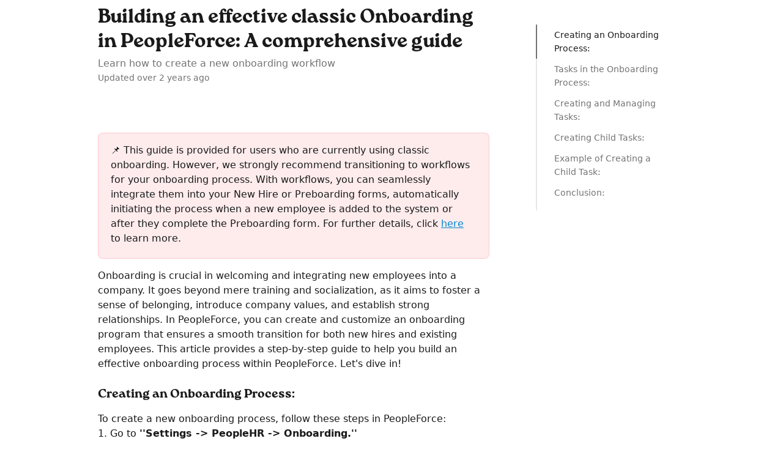

--- FILE ---
content_type: text/html; charset=utf-8
request_url: https://help.peopleforce.io/en/articles/6668079-building-an-effective-classic-onboarding-in-peopleforce-a-comprehensive-guide
body_size: 13019
content:
<!DOCTYPE html><html lang="en"><head><meta charSet="utf-8" data-next-head=""/><link href="https://help.peopleforce.io/assets/font/518498" rel="preload" as="font" crossorigin="anonymous" class="jsx-2306493129" data-next-head=""/><title data-next-head="">Building an effective classic Onboarding in PeopleForce: A comprehensive guide | PeopleForce help center</title><meta property="og:title" content="Building an effective classic Onboarding in PeopleForce: A comprehensive guide | PeopleForce help center" data-next-head=""/><meta name="twitter:title" content="Building an effective classic Onboarding in PeopleForce: A comprehensive guide | PeopleForce help center" data-next-head=""/><meta property="og:description" content="Learn how to create a new onboarding workflow" data-next-head=""/><meta name="twitter:description" content="Learn how to create a new onboarding workflow" data-next-head=""/><meta name="description" content="Learn how to create a new onboarding workflow" data-next-head=""/><meta property="og:type" content="article" data-next-head=""/><meta name="robots" content="noindex, nofollow" data-next-head=""/><meta name="viewport" content="width=device-width, initial-scale=1" data-next-head=""/><link href="https://intercom.help/peopleforce/assets/favicon" rel="icon" data-next-head=""/><link rel="canonical" href="https://help.peopleforce.io/en/articles/6668079-building-an-effective-classic-onboarding-in-peopleforce-a-comprehensive-guide" data-next-head=""/><link rel="alternate" href="https://help.peopleforce.io/en/articles/6668079-building-an-effective-classic-onboarding-in-peopleforce-a-comprehensive-guide" hrefLang="en" data-next-head=""/><link rel="alternate" href="https://help.peopleforce.io/pl/articles/6668079-jak-stworzyc-workflow-onboardingowe" hrefLang="pl" data-next-head=""/><link rel="alternate" href="https://help.peopleforce.io/ru/articles/6668079-как-создать-классический-процесс-онбординга" hrefLang="ru" data-next-head=""/><link rel="alternate" href="https://help.peopleforce.io/es/articles/6668079-como-crear-un-proceso-de-incorporacion" hrefLang="es" data-next-head=""/><link rel="alternate" href="https://help.peopleforce.io/uk/articles/6668079-cтворення-класичного-онбордінг-процесу" hrefLang="uk" data-next-head=""/><link rel="alternate" href="https://help.peopleforce.io/en/articles/6668079-building-an-effective-classic-onboarding-in-peopleforce-a-comprehensive-guide" hrefLang="x-default" data-next-head=""/><link nonce="HaoQn2lFistHKcniLo8Fk9KAITvh7Qubf4/0Z/IIfdI=" rel="preload" href="https://static.intercomassets.com/_next/static/css/3141721a1e975790.css" as="style"/><link nonce="HaoQn2lFistHKcniLo8Fk9KAITvh7Qubf4/0Z/IIfdI=" rel="stylesheet" href="https://static.intercomassets.com/_next/static/css/3141721a1e975790.css" data-n-g=""/><noscript data-n-css="HaoQn2lFistHKcniLo8Fk9KAITvh7Qubf4/0Z/IIfdI="></noscript><script defer="" nonce="HaoQn2lFistHKcniLo8Fk9KAITvh7Qubf4/0Z/IIfdI=" nomodule="" src="https://static.intercomassets.com/_next/static/chunks/polyfills-42372ed130431b0a.js"></script><script defer="" src="https://static.intercomassets.com/_next/static/chunks/7506.a4d4b38169fb1abb.js" nonce="HaoQn2lFistHKcniLo8Fk9KAITvh7Qubf4/0Z/IIfdI="></script><script src="https://static.intercomassets.com/_next/static/chunks/webpack-899fee348619caaf.js" nonce="HaoQn2lFistHKcniLo8Fk9KAITvh7Qubf4/0Z/IIfdI=" defer=""></script><script src="https://static.intercomassets.com/_next/static/chunks/framework-1f1b8d38c1d86c61.js" nonce="HaoQn2lFistHKcniLo8Fk9KAITvh7Qubf4/0Z/IIfdI=" defer=""></script><script src="https://static.intercomassets.com/_next/static/chunks/main-2c5e5f2c49cfa8a6.js" nonce="HaoQn2lFistHKcniLo8Fk9KAITvh7Qubf4/0Z/IIfdI=" defer=""></script><script src="https://static.intercomassets.com/_next/static/chunks/pages/_app-2d5e77f45ec55626.js" nonce="HaoQn2lFistHKcniLo8Fk9KAITvh7Qubf4/0Z/IIfdI=" defer=""></script><script src="https://static.intercomassets.com/_next/static/chunks/d0502abb-aa607f45f5026044.js" nonce="HaoQn2lFistHKcniLo8Fk9KAITvh7Qubf4/0Z/IIfdI=" defer=""></script><script src="https://static.intercomassets.com/_next/static/chunks/6190-ef428f6633b5a03f.js" nonce="HaoQn2lFistHKcniLo8Fk9KAITvh7Qubf4/0Z/IIfdI=" defer=""></script><script src="https://static.intercomassets.com/_next/static/chunks/5729-6d79ddfe1353a77c.js" nonce="HaoQn2lFistHKcniLo8Fk9KAITvh7Qubf4/0Z/IIfdI=" defer=""></script><script src="https://static.intercomassets.com/_next/static/chunks/2384-242e4a028ba58b01.js" nonce="HaoQn2lFistHKcniLo8Fk9KAITvh7Qubf4/0Z/IIfdI=" defer=""></script><script src="https://static.intercomassets.com/_next/static/chunks/4835-9db7cd232aae5617.js" nonce="HaoQn2lFistHKcniLo8Fk9KAITvh7Qubf4/0Z/IIfdI=" defer=""></script><script src="https://static.intercomassets.com/_next/static/chunks/2735-6fafbb9ff4abfca1.js" nonce="HaoQn2lFistHKcniLo8Fk9KAITvh7Qubf4/0Z/IIfdI=" defer=""></script><script src="https://static.intercomassets.com/_next/static/chunks/pages/%5BhelpCenterIdentifier%5D/%5Blocale%5D/articles/%5BarticleSlug%5D-0426bb822f2fd459.js" nonce="HaoQn2lFistHKcniLo8Fk9KAITvh7Qubf4/0Z/IIfdI=" defer=""></script><script src="https://static.intercomassets.com/_next/static/8KXZrvQS8ExAXyCJzGv7M/_buildManifest.js" nonce="HaoQn2lFistHKcniLo8Fk9KAITvh7Qubf4/0Z/IIfdI=" defer=""></script><script src="https://static.intercomassets.com/_next/static/8KXZrvQS8ExAXyCJzGv7M/_ssgManifest.js" nonce="HaoQn2lFistHKcniLo8Fk9KAITvh7Qubf4/0Z/IIfdI=" defer=""></script><meta name="sentry-trace" content="c08ae20a1df4d3bbb82d9ccaaeff9616-c52b8a9400f2468c-0"/><meta name="baggage" content="sentry-environment=production,sentry-release=bd73d28013b550363508e1b733bd899af7f7fb84,sentry-public_key=187f842308a64dea9f1f64d4b1b9c298,sentry-trace_id=c08ae20a1df4d3bbb82d9ccaaeff9616,sentry-org_id=2129,sentry-sampled=false,sentry-sample_rand=0.25471667568329215,sentry-sample_rate=0"/><style id="__jsx-3240840839">:root{--body-bg: rgb(255, 255, 255);
--body-image: none;
--body-bg-rgb: 255, 255, 255;
--body-border: rgb(230, 230, 230);
--body-primary-color: #1a1a1a;
--body-secondary-color: #737373;
--body-reaction-bg: rgb(242, 242, 242);
--body-reaction-text-color: rgb(64, 64, 64);
--body-toc-active-border: #737373;
--body-toc-inactive-border: #f2f2f2;
--body-toc-inactive-color: #737373;
--body-toc-active-font-weight: 400;
--body-table-border: rgb(204, 204, 204);
--body-color: hsl(0, 0%, 0%);
--footer-bg: rgb(255, 255, 255);
--footer-image: none;
--footer-border: rgb(230, 230, 230);
--footer-color: hsl(205, 81%, 41%);
--header-bg: none;
--header-image: linear-gradient(to bottom right, #3394d1,#BDF2B3);
--header-color: hsl(0, 0%, 100%);
--collection-card-bg: none;
--collection-card-image: linear-gradient(to bottom right, #bdf2b3,#b3e7ff);
--collection-card-color: hsl(209, 31%, 40%);
--card-bg: transparent;
--card-border-color: transparent;
--card-border-inner-radius: 10px;
--card-border-radius: 10px;
--card-shadow: 0 0 #0000;
--search-bar-border-radius: 10px;
--search-bar-width: 100%;
--ticket-blue-bg-color: #dce1f9;
--ticket-blue-text-color: #334bfa;
--ticket-green-bg-color: #d7efdc;
--ticket-green-text-color: #0f7134;
--ticket-orange-bg-color: #ffebdb;
--ticket-orange-text-color: #b24d00;
--ticket-red-bg-color: #ffdbdb;
--ticket-red-text-color: #df2020;
--header-height: 405px;
--header-subheader-background-color: #000000;
--header-subheader-font-color: #FFFFFF;
--content-block-bg: rgb(255, 255, 255);
--content-block-image: none;
--content-block-color: hsl(0, 0%, 10%);
--content-block-button-bg: rgb(51, 75, 250);
--content-block-button-image: none;
--content-block-button-color: hsl(0, 0%, 100%);
--content-block-button-radius: 6px;
--primary-color: hsl(201, 97%, 41%);
--primary-color-alpha-10: hsla(201, 97%, 41%, 0.1);
--primary-color-alpha-60: hsla(201, 97%, 41%, 0.6);
--text-on-primary-color: #1a1a1a}</style><style id="__jsx-2306493129">@font-face{font-family:Roca One Black;font-display:fallback;font-weight: 900;
          
          font-style: normal;
          src: url('https://help.peopleforce.io/assets/font/518498')}</style><style id="__jsx-2148678471">:root{--font-family-primary: Roca One Black}</style><style id="__jsx-2466147061">:root{--font-family-secondary: system-ui, "Segoe UI", "Roboto", "Helvetica", "Arial", sans-serif, "Apple Color Emoji", "Segoe UI Emoji", "Segoe UI Symbol"}</style><style id="__jsx-27f84a20f81f6ce9">.table-of-contents::-webkit-scrollbar{width:8px}.table-of-contents::-webkit-scrollbar-thumb{background-color:#f2f2f2;border-radius:8px}</style><style id="__jsx-a49d9ef8a9865a27">.table_of_contents.jsx-a49d9ef8a9865a27{max-width:260px;min-width:260px}</style><style id="__jsx-62724fba150252e0">.related_articles section a{color:initial}</style><style id="__jsx-4bed0c08ce36899e">.article_body a:not(.intercom-h2b-button){color:var(--primary-color)}article a.intercom-h2b-button{background-color:var(--primary-color);border:0}.zendesk-article table{overflow-x:scroll!important;display:block!important;height:auto!important}.intercom-interblocks-unordered-nested-list ul,.intercom-interblocks-ordered-nested-list ol{margin-top:16px;margin-bottom:16px}.intercom-interblocks-unordered-nested-list ul .intercom-interblocks-unordered-nested-list ul,.intercom-interblocks-unordered-nested-list ul .intercom-interblocks-ordered-nested-list ol,.intercom-interblocks-ordered-nested-list ol .intercom-interblocks-ordered-nested-list ol,.intercom-interblocks-ordered-nested-list ol .intercom-interblocks-unordered-nested-list ul{margin-top:0;margin-bottom:0}.intercom-interblocks-image a:focus{outline-offset:3px}</style></head><body><div id="__next"><div dir="ltr" class="h-full w-full"><a href="#main-content" class="sr-only font-bold text-header-color focus:not-sr-only focus:absolute focus:left-4 focus:top-4 focus:z-50" aria-roledescription="Link, Press control-option-right-arrow to exit">Skip to main content</a><main class="body__headerless"><div class="z-1 flex shrink-0 grow basis-auto justify-center px-5 sm:px-10"><section data-testid="main-content" id="main-content" class="max-w-full w-240"><section data-testid="article-section" class="section section__article"><div class="flex-row-reverse justify-between flex"><div class="jsx-a49d9ef8a9865a27 w-61 sticky top-8 ml-7 max-w-61 self-start max-lg:hidden"><div class="jsx-27f84a20f81f6ce9 table-of-contents max-h-[calc(100vh-96px)] overflow-y-auto rounded-2xl text-body-primary-color hover:text-primary max-lg:border max-lg:border-solid max-lg:border-body-border max-lg:shadow-solid-1"><div data-testid="toc-dropdown" class="jsx-27f84a20f81f6ce9 hidden cursor-pointer justify-between border-b max-lg:flex max-lg:flex-row max-lg:border-x-0 max-lg:border-t-0 max-lg:border-solid max-lg:border-b-body-border"><div class="jsx-27f84a20f81f6ce9 my-2 max-lg:pl-4">Table of contents</div><div class="jsx-27f84a20f81f6ce9 "><svg class="ml-2 mr-4 mt-3 transition-transform" transform="rotate(180)" width="16" height="16" fill="none" xmlns="http://www.w3.org/2000/svg"><path fill-rule="evenodd" clip-rule="evenodd" d="M3.93353 5.93451C4.24595 5.62209 4.75248 5.62209 5.0649 5.93451L7.99922 8.86882L10.9335 5.93451C11.246 5.62209 11.7525 5.62209 12.0649 5.93451C12.3773 6.24693 12.3773 6.75346 12.0649 7.06588L8.5649 10.5659C8.25249 10.8783 7.74595 10.8783 7.43353 10.5659L3.93353 7.06588C3.62111 6.75346 3.62111 6.24693 3.93353 5.93451Z" fill="currentColor"></path></svg></div></div><div data-testid="toc-body" class="jsx-27f84a20f81f6ce9 my-2"><section data-testid="toc-section-0" class="jsx-27f84a20f81f6ce9 flex border-y-0 border-e-0 border-s-2 border-solid py-1.5 max-lg:border-none border-body-toc-active-border px-7"><a id="#h_8a36544f3c" href="#h_8a36544f3c" data-testid="toc-link-0" class="jsx-27f84a20f81f6ce9 w-full no-underline hover:text-body-primary-color max-lg:inline-block max-lg:text-body-primary-color max-lg:hover:text-primary lg:text-base font-toc-active text-body-primary-color"></a></section><section data-testid="toc-section-1" class="jsx-27f84a20f81f6ce9 flex border-y-0 border-e-0 border-s-2 border-solid py-1.5 max-lg:border-none px-7"><a id="#h_69df3609e4" href="#h_69df3609e4" data-testid="toc-link-1" class="jsx-27f84a20f81f6ce9 w-full no-underline hover:text-body-primary-color max-lg:inline-block max-lg:text-body-primary-color max-lg:hover:text-primary lg:text-base text-body-toc-inactive-color"></a></section><section data-testid="toc-section-2" class="jsx-27f84a20f81f6ce9 flex border-y-0 border-e-0 border-s-2 border-solid py-1.5 max-lg:border-none px-7"><a id="#h_0af2cb5db1" href="#h_0af2cb5db1" data-testid="toc-link-2" class="jsx-27f84a20f81f6ce9 w-full no-underline hover:text-body-primary-color max-lg:inline-block max-lg:text-body-primary-color max-lg:hover:text-primary lg:text-base text-body-toc-inactive-color"></a></section><section data-testid="toc-section-3" class="jsx-27f84a20f81f6ce9 flex border-y-0 border-e-0 border-s-2 border-solid py-1.5 max-lg:border-none px-7"><a id="#h_b416909760" href="#h_b416909760" data-testid="toc-link-3" class="jsx-27f84a20f81f6ce9 w-full no-underline hover:text-body-primary-color max-lg:inline-block max-lg:text-body-primary-color max-lg:hover:text-primary lg:text-base text-body-toc-inactive-color"></a></section><section data-testid="toc-section-4" class="jsx-27f84a20f81f6ce9 flex border-y-0 border-e-0 border-s-2 border-solid py-1.5 max-lg:border-none px-7"><a id="#h_6863581c2d" href="#h_6863581c2d" data-testid="toc-link-4" class="jsx-27f84a20f81f6ce9 w-full no-underline hover:text-body-primary-color max-lg:inline-block max-lg:text-body-primary-color max-lg:hover:text-primary lg:text-base text-body-toc-inactive-color"></a></section><section data-testid="toc-section-5" class="jsx-27f84a20f81f6ce9 flex border-y-0 border-e-0 border-s-2 border-solid py-1.5 max-lg:border-none px-7"><a id="#h_9553141ad1" href="#h_9553141ad1" data-testid="toc-link-5" class="jsx-27f84a20f81f6ce9 w-full no-underline hover:text-body-primary-color max-lg:inline-block max-lg:text-body-primary-color max-lg:hover:text-primary lg:text-base text-body-toc-inactive-color"></a></section><section data-testid="toc-section-6" class="jsx-27f84a20f81f6ce9 flex border-y-0 border-e-0 border-s-2 border-solid py-1.5 max-lg:border-none px-7"><a id="#h_6c3504fca7" href="#h_6c3504fca7" data-testid="toc-link-6" class="jsx-27f84a20f81f6ce9 w-full no-underline hover:text-body-primary-color max-lg:inline-block max-lg:text-body-primary-color max-lg:hover:text-primary lg:text-base text-body-toc-inactive-color"></a></section></div></div></div><div class="relative z-3 w-full lg:max-w-160 mt-2"><div class=""><div class="article intercom-force-break"><div class="mb-10 max-lg:mb-6"><div class="flex flex-col gap-4"><div class="flex flex-col"><h1 class="mb-1 font-primary text-2xl font-bold leading-10 text-body-primary-color">Building an effective classic Onboarding in PeopleForce: A comprehensive guide</h1><div class="text-md font-normal leading-normal text-body-secondary-color"><p>Learn how to create a new onboarding workflow</p></div></div><div class="avatar"><div class="avatar__info -mt-0.5 text-base"><span class="text-body-secondary-color"> <!-- -->Updated over 2 years ago</span></div></div></div></div><div class="jsx-4bed0c08ce36899e flex-col"><div class="jsx-4bed0c08ce36899e mb-7 ml-0 text-md max-messenger:mb-6 lg:hidden"><div class="jsx-27f84a20f81f6ce9 table-of-contents max-h-[calc(100vh-96px)] overflow-y-auto rounded-2xl text-body-primary-color hover:text-primary max-lg:border max-lg:border-solid max-lg:border-body-border max-lg:shadow-solid-1"><div data-testid="toc-dropdown" class="jsx-27f84a20f81f6ce9 hidden cursor-pointer justify-between border-b max-lg:flex max-lg:flex-row max-lg:border-x-0 max-lg:border-t-0 max-lg:border-solid max-lg:border-b-body-border border-b-0"><div class="jsx-27f84a20f81f6ce9 my-2 max-lg:pl-4">Table of contents</div><div class="jsx-27f84a20f81f6ce9 "><svg class="ml-2 mr-4 mt-3 transition-transform" transform="" width="16" height="16" fill="none" xmlns="http://www.w3.org/2000/svg"><path fill-rule="evenodd" clip-rule="evenodd" d="M3.93353 5.93451C4.24595 5.62209 4.75248 5.62209 5.0649 5.93451L7.99922 8.86882L10.9335 5.93451C11.246 5.62209 11.7525 5.62209 12.0649 5.93451C12.3773 6.24693 12.3773 6.75346 12.0649 7.06588L8.5649 10.5659C8.25249 10.8783 7.74595 10.8783 7.43353 10.5659L3.93353 7.06588C3.62111 6.75346 3.62111 6.24693 3.93353 5.93451Z" fill="currentColor"></path></svg></div></div><div data-testid="toc-body" class="jsx-27f84a20f81f6ce9 hidden my-2"><section data-testid="toc-section-0" class="jsx-27f84a20f81f6ce9 flex border-y-0 border-e-0 border-s-2 border-solid py-1.5 max-lg:border-none border-body-toc-active-border px-7"><a id="#h_8a36544f3c" href="#h_8a36544f3c" data-testid="toc-link-0" class="jsx-27f84a20f81f6ce9 w-full no-underline hover:text-body-primary-color max-lg:inline-block max-lg:text-body-primary-color max-lg:hover:text-primary lg:text-base font-toc-active text-body-primary-color"></a></section><section data-testid="toc-section-1" class="jsx-27f84a20f81f6ce9 flex border-y-0 border-e-0 border-s-2 border-solid py-1.5 max-lg:border-none px-7"><a id="#h_69df3609e4" href="#h_69df3609e4" data-testid="toc-link-1" class="jsx-27f84a20f81f6ce9 w-full no-underline hover:text-body-primary-color max-lg:inline-block max-lg:text-body-primary-color max-lg:hover:text-primary lg:text-base text-body-toc-inactive-color"></a></section><section data-testid="toc-section-2" class="jsx-27f84a20f81f6ce9 flex border-y-0 border-e-0 border-s-2 border-solid py-1.5 max-lg:border-none px-7"><a id="#h_0af2cb5db1" href="#h_0af2cb5db1" data-testid="toc-link-2" class="jsx-27f84a20f81f6ce9 w-full no-underline hover:text-body-primary-color max-lg:inline-block max-lg:text-body-primary-color max-lg:hover:text-primary lg:text-base text-body-toc-inactive-color"></a></section><section data-testid="toc-section-3" class="jsx-27f84a20f81f6ce9 flex border-y-0 border-e-0 border-s-2 border-solid py-1.5 max-lg:border-none px-7"><a id="#h_b416909760" href="#h_b416909760" data-testid="toc-link-3" class="jsx-27f84a20f81f6ce9 w-full no-underline hover:text-body-primary-color max-lg:inline-block max-lg:text-body-primary-color max-lg:hover:text-primary lg:text-base text-body-toc-inactive-color"></a></section><section data-testid="toc-section-4" class="jsx-27f84a20f81f6ce9 flex border-y-0 border-e-0 border-s-2 border-solid py-1.5 max-lg:border-none px-7"><a id="#h_6863581c2d" href="#h_6863581c2d" data-testid="toc-link-4" class="jsx-27f84a20f81f6ce9 w-full no-underline hover:text-body-primary-color max-lg:inline-block max-lg:text-body-primary-color max-lg:hover:text-primary lg:text-base text-body-toc-inactive-color"></a></section><section data-testid="toc-section-5" class="jsx-27f84a20f81f6ce9 flex border-y-0 border-e-0 border-s-2 border-solid py-1.5 max-lg:border-none px-7"><a id="#h_9553141ad1" href="#h_9553141ad1" data-testid="toc-link-5" class="jsx-27f84a20f81f6ce9 w-full no-underline hover:text-body-primary-color max-lg:inline-block max-lg:text-body-primary-color max-lg:hover:text-primary lg:text-base text-body-toc-inactive-color"></a></section><section data-testid="toc-section-6" class="jsx-27f84a20f81f6ce9 flex border-y-0 border-e-0 border-s-2 border-solid py-1.5 max-lg:border-none px-7"><a id="#h_6c3504fca7" href="#h_6c3504fca7" data-testid="toc-link-6" class="jsx-27f84a20f81f6ce9 w-full no-underline hover:text-body-primary-color max-lg:inline-block max-lg:text-body-primary-color max-lg:hover:text-primary lg:text-base text-body-toc-inactive-color"></a></section></div></div></div><div class="jsx-4bed0c08ce36899e article_body"><article class="jsx-4bed0c08ce36899e "><div class="intercom-interblocks-paragraph no-margin intercom-interblocks-align-left"><p> </p></div><div class="intercom-interblocks-callout" style="background-color:#fed9db80;border-color:#fd3a5733"><div class="intercom-interblocks-paragraph no-margin intercom-interblocks-align-left"><p>📌 This guide is provided for users who are currently using classic onboarding. However, we strongly recommend transitioning to workflows for your onboarding process. With workflows, you can seamlessly integrate them into your New Hire or Preboarding forms, automatically initiating the process when a new employee is added to the system or after they complete the Preboarding form. For further details, click <a href="https://help.peopleforce.io/en/articles/8304726-workflows-automate-your-onboarding-process-with-workflows">here</a> to learn more.</p></div></div><div class="intercom-interblocks-paragraph no-margin intercom-interblocks-align-left"><p>Onboarding is crucial in welcoming and integrating new employees into a company. It goes beyond mere training and socialization, as it aims to foster a sense of belonging, introduce company values, and establish strong relationships. In PeopleForce, you can create and customize an onboarding program that ensures a smooth transition for both new hires and existing employees. This article provides a step-by-step guide to help you build an effective onboarding process within PeopleForce. Let&#x27;s dive in!</p></div><div class="intercom-interblocks-paragraph no-margin intercom-interblocks-align-left"><p> </p></div><div class="intercom-interblocks-subheading intercom-interblocks-align-left"><h2 id="h_8a36544f3c">Creating an Onboarding Process:</h2></div><div class="intercom-interblocks-paragraph no-margin intercom-interblocks-align-left"><p>To create a new onboarding process, follow these steps in PeopleForce:</p></div><div class="intercom-interblocks-paragraph no-margin intercom-interblocks-align-left"><p>1. Go to <b>&#x27;&#x27;Settings -&gt; PeopleHR -&gt; Onboarding.&#x27;&#x27;</b></p></div><div class="intercom-interblocks-paragraph no-margin intercom-interblocks-align-left"><p>2. Set up the onboarding flow by defining the sequence of tasks and activities that employees will undertake during their onboarding journey.</p></div><div class="intercom-interblocks-paragraph no-margin intercom-interblocks-align-left"><p> </p></div><div class="intercom-interblocks-image intercom-interblocks-align-left"><a href="https://peopleforce-a49ebf96c850.intercom-attachments-1.com/i/o/602881178/2deff13a6a97a21f266a95d9/on1_n0mh16.gif?expires=1769131800&amp;signature=b70aebd963e3fb0626c7eddc0baa6093556e56defdd204ca8b6d8def2e0ad17c&amp;req=ciAlHsF%2FnIZXFb4f3HP0gLvEayYMhOZCHPGF5cIfmjTf0p5iDpSFf1XW%2Brq0%0AOnlwNVAXup5aRitq3Q%3D%3D%0A" target="_blank" rel="noreferrer nofollow noopener"><img src="https://peopleforce-a49ebf96c850.intercom-attachments-1.com/i/o/602881178/2deff13a6a97a21f266a95d9/on1_n0mh16.gif?expires=1769131800&amp;signature=b70aebd963e3fb0626c7eddc0baa6093556e56defdd204ca8b6d8def2e0ad17c&amp;req=ciAlHsF%2FnIZXFb4f3HP0gLvEayYMhOZCHPGF5cIfmjTf0p5iDpSFf1XW%2Brq0%0AOnlwNVAXup5aRitq3Q%3D%3D%0A"/></a></div><div class="intercom-interblocks-paragraph no-margin intercom-interblocks-align-left"><p> </p></div><div class="intercom-interblocks-subheading intercom-interblocks-align-left"><h2 id="h_69df3609e4">Tasks in the Onboarding Process:</h2></div><div class="intercom-interblocks-paragraph no-margin intercom-interblocks-align-left"><p>Within the onboarding process, you can create various tasks tailored to the needs of your employees. Here are some examples of tasks commonly included in an onboarding program:</p></div><div class="intercom-interblocks-paragraph no-margin intercom-interblocks-align-left"><p>1. Organizing an office tour and providing necessary work items.</p></div><div class="intercom-interblocks-paragraph no-margin intercom-interblocks-align-left"><p>2. Setting up the employee&#x27;s work email and integrating them into relevant communication channels.</p></div><div class="intercom-interblocks-paragraph no-margin intercom-interblocks-align-left"><p>3. Assisting with the registration process for essential applications.</p></div><div class="intercom-interblocks-paragraph no-margin intercom-interblocks-align-left"><p>4. Sending a welcome letter and introducing the new employee to communication chats.</p></div><div class="intercom-interblocks-paragraph no-margin intercom-interblocks-align-left"><p>5. Facilitating a meeting with the team for introductions and networking.</p></div><div class="intercom-interblocks-paragraph no-margin intercom-interblocks-align-left"><p>6. Providing an overview of the adaptation program and assigning specific tasks from the manager.</p></div><div class="intercom-interblocks-paragraph no-margin intercom-interblocks-align-left"><p> </p></div><div class="intercom-interblocks-subheading intercom-interblocks-align-left"><h2 id="h_0af2cb5db1">Creating and Managing Tasks:</h2></div><div class="intercom-interblocks-paragraph no-margin intercom-interblocks-align-left"><p>When creating tasks within the onboarding process, consider the following steps:</p></div><div class="intercom-interblocks-paragraph no-margin intercom-interblocks-align-left"><p>1. Name the task and specify the employee to whom it is assigned. For tasks applicable to all new hires, select &quot;Employee&quot; as the assignee.</p></div><div class="intercom-interblocks-paragraph no-margin intercom-interblocks-align-left"><p>2. Determine the number of days after onboarding initiation when the task should be assigned, and set a deadline for completion.</p></div><div class="intercom-interblocks-paragraph no-margin intercom-interblocks-align-left"><p>3. Optionally, include a description to provide additional context or instructions for the task.</p></div><div class="intercom-interblocks-paragraph no-margin intercom-interblocks-align-left"><p> </p></div><div class="intercom-interblocks-image intercom-interblocks-align-left"><a href="https://peopleforce-a49ebf96c850.intercom-attachments-1.com/i/o/602881188/07e1158a8302e917fcbc830a/on2_12gu09z.gif?expires=1769131800&amp;signature=e9edd0d9d262fccd8a2d8c8de16bdaceddeb84b1c7593dbb0cadb17a99eef24e&amp;req=ciAlHsF%2FnIlXFb4f3HP0gF5sVVSxahxs1GhQ%2B4e31KKcsHeL1CEz8qPo284O%0ANTlh0CMdsLEmBA7%2FnA%3D%3D%0A" target="_blank" rel="noreferrer nofollow noopener"><img src="https://peopleforce-a49ebf96c850.intercom-attachments-1.com/i/o/602881188/07e1158a8302e917fcbc830a/on2_12gu09z.gif?expires=1769131800&amp;signature=e9edd0d9d262fccd8a2d8c8de16bdaceddeb84b1c7593dbb0cadb17a99eef24e&amp;req=ciAlHsF%2FnIlXFb4f3HP0gF5sVVSxahxs1GhQ%2B4e31KKcsHeL1CEz8qPo284O%0ANTlh0CMdsLEmBA7%2FnA%3D%3D%0A"/></a></div><div class="intercom-interblocks-paragraph no-margin intercom-interblocks-align-left"><p> </p></div><div class="intercom-interblocks-subheading intercom-interblocks-align-left"><h2 id="h_b416909760">Creating Child Tasks:</h2></div><div class="intercom-interblocks-paragraph no-margin intercom-interblocks-align-left"><p>To establish a hierarchical task structure, you can create child tasks that are dependent on the completion of parent tasks. This ensures a sequential progression within the onboarding program.</p></div><div class="intercom-interblocks-paragraph no-margin intercom-interblocks-align-left"><p> </p></div><div class="intercom-interblocks-subheading intercom-interblocks-align-left"><h2 id="h_6863581c2d">Example of Creating a Child Task:</h2></div><div class="intercom-interblocks-paragraph no-margin intercom-interblocks-align-left"><p>1. Identify an existing task that will serve as the parent task.</p></div><div class="intercom-interblocks-paragraph no-margin intercom-interblocks-align-left"><p>2. Create a child task linked to the parent task, ensuring it is set to be assigned only after the parent task is completed.</p></div><div class="intercom-interblocks-paragraph no-margin intercom-interblocks-align-left"><p> </p></div><div class="intercom-interblocks-image intercom-interblocks-align-left"><a href="https://peopleforce-a49ebf96c850.intercom-attachments-1.com/i/o/602881193/f114bbd355b6d694bdfb6b79/on3_1xitcbi.gif?expires=1769131800&amp;signature=ae42b9db59188dfd38eabf44f1940ed76ce77bdbd4c1ac7c3f70f3ceefce62c0&amp;req=ciAlHsF%2FnIhcFb4f3HP0gKazoryM0R%2B59BM0r09OyAn%2FbPC8UPimYgot1n2o%0AWz4%2FIbijW9CW%2F1BIGw%3D%3D%0A" target="_blank" rel="noreferrer nofollow noopener"><img src="https://peopleforce-a49ebf96c850.intercom-attachments-1.com/i/o/602881193/f114bbd355b6d694bdfb6b79/on3_1xitcbi.gif?expires=1769131800&amp;signature=ae42b9db59188dfd38eabf44f1940ed76ce77bdbd4c1ac7c3f70f3ceefce62c0&amp;req=ciAlHsF%2FnIhcFb4f3HP0gKazoryM0R%2B59BM0r09OyAn%2FbPC8UPimYgot1n2o%0AWz4%2FIbijW9CW%2F1BIGw%3D%3D%0A"/></a></div><div class="intercom-interblocks-paragraph no-margin intercom-interblocks-align-left"><p> </p></div><div class="intercom-interblocks-subheading intercom-interblocks-align-left"><h2 id="h_9553141ad1">Conclusion:</h2></div><div class="intercom-interblocks-paragraph no-margin intercom-interblocks-align-left"><p>A well-designed onboarding program fosters a positive employee experience and long-term retention. With PeopleForce&#x27;s intuitive platform, you can easily create and manage onboarding processes that align with your company&#x27;s values and goals. Following the steps outlined in this article, you can establish a comprehensive onboarding program that sets your employees up for success from day one.</p></div><div class="intercom-interblocks-paragraph no-margin intercom-interblocks-align-left"><p> </p></div><div class="intercom-interblocks-paragraph no-margin intercom-interblocks-align-left"><p> </p></div><div class="intercom-interblocks-paragraph no-margin intercom-interblocks-align-left"><p><br/>​</p></div><div class="intercom-interblocks-paragraph no-margin intercom-interblocks-align-left"><p><br/>​<br/>​<br/>​</p></div><div class="intercom-interblocks-subheading intercom-interblocks-align-left"><h2 id="h_6c3504fca7"><br/><br/><br/><br/></h2></div><div class="intercom-interblocks-paragraph no-margin intercom-interblocks-align-left"><p><br/>​<br/>​<br/>​<br/>​<br/>​</p></div><section class="jsx-62724fba150252e0 related_articles my-6"><hr class="jsx-62724fba150252e0 my-6 sm:my-8"/><div class="jsx-62724fba150252e0 mb-3 text-xl font-bold">Related Articles</div><section class="flex flex-col rounded-card border border-solid border-card-border bg-card-bg p-2 sm:p-3 -mx-5 sm:-mx-6"><a class="duration-250 group/article flex flex-row justify-between gap-2 py-2 no-underline transition ease-linear hover:bg-primary-alpha-10 hover:text-primary sm:rounded-card-inner sm:py-3 -mx-2 rounded-none px-5 py-3 sm:m-0 sm:px-3" href="https://help.peopleforce.io/en/articles/8075218-set-up-new-hire-form" data-testid="article-link"><div class="flex flex-col p-0"><span class="m-0 text-md text-body-primary-color group-hover/article:text-primary">Set up New hire form</span></div><div class="flex shrink-0 flex-col justify-center p-0"><svg class="block h-4 w-4 text-primary ltr:-rotate-90 rtl:rotate-90" fill="currentColor" viewBox="0 0 20 20" xmlns="http://www.w3.org/2000/svg"><path fill-rule="evenodd" d="M5.293 7.293a1 1 0 011.414 0L10 10.586l3.293-3.293a1 1 0 111.414 1.414l-4 4a1 1 0 01-1.414 0l-4-4a1 1 0 010-1.414z" clip-rule="evenodd"></path></svg></div></a><a class="duration-250 group/article flex flex-row justify-between gap-2 py-2 no-underline transition ease-linear hover:bg-primary-alpha-10 hover:text-primary sm:rounded-card-inner sm:py-3 -mx-2 rounded-none px-5 py-3 sm:m-0 sm:px-3" href="https://help.peopleforce.io/en/articles/8231678-workflows-how-to-generate-payslips-in-peopleforce" data-testid="article-link"><div class="flex flex-col p-0"><span class="m-0 text-md text-body-primary-color group-hover/article:text-primary">Workflows: How to generate payslips in PeopleForce</span></div><div class="flex shrink-0 flex-col justify-center p-0"><svg class="block h-4 w-4 text-primary ltr:-rotate-90 rtl:rotate-90" fill="currentColor" viewBox="0 0 20 20" xmlns="http://www.w3.org/2000/svg"><path fill-rule="evenodd" d="M5.293 7.293a1 1 0 011.414 0L10 10.586l3.293-3.293a1 1 0 111.414 1.414l-4 4a1 1 0 01-1.414 0l-4-4a1 1 0 010-1.414z" clip-rule="evenodd"></path></svg></div></a><a class="duration-250 group/article flex flex-row justify-between gap-2 py-2 no-underline transition ease-linear hover:bg-primary-alpha-10 hover:text-primary sm:rounded-card-inner sm:py-3 -mx-2 rounded-none px-5 py-3 sm:m-0 sm:px-3" href="https://help.peopleforce.io/en/articles/8304726-workflows-automate-your-onboarding-process-with-workflows" data-testid="article-link"><div class="flex flex-col p-0"><span class="m-0 text-md text-body-primary-color group-hover/article:text-primary">Workflows: Automate your Onboarding process with workflows</span></div><div class="flex shrink-0 flex-col justify-center p-0"><svg class="block h-4 w-4 text-primary ltr:-rotate-90 rtl:rotate-90" fill="currentColor" viewBox="0 0 20 20" xmlns="http://www.w3.org/2000/svg"><path fill-rule="evenodd" d="M5.293 7.293a1 1 0 011.414 0L10 10.586l3.293-3.293a1 1 0 111.414 1.414l-4 4a1 1 0 01-1.414 0l-4-4a1 1 0 010-1.414z" clip-rule="evenodd"></path></svg></div></a><a class="duration-250 group/article flex flex-row justify-between gap-2 py-2 no-underline transition ease-linear hover:bg-primary-alpha-10 hover:text-primary sm:rounded-card-inner sm:py-3 -mx-2 rounded-none px-5 py-3 sm:m-0 sm:px-3" href="https://help.peopleforce.io/en/articles/9542940-automate-your-company-workflows-import-assets-and-other" data-testid="article-link"><div class="flex flex-col p-0"><span class="m-0 text-md text-body-primary-color group-hover/article:text-primary">Automate your company workflows, import assets, and other</span></div><div class="flex shrink-0 flex-col justify-center p-0"><svg class="block h-4 w-4 text-primary ltr:-rotate-90 rtl:rotate-90" fill="currentColor" viewBox="0 0 20 20" xmlns="http://www.w3.org/2000/svg"><path fill-rule="evenodd" d="M5.293 7.293a1 1 0 011.414 0L10 10.586l3.293-3.293a1 1 0 111.414 1.414l-4 4a1 1 0 01-1.414 0l-4-4a1 1 0 010-1.414z" clip-rule="evenodd"></path></svg></div></a><a class="duration-250 group/article flex flex-row justify-between gap-2 py-2 no-underline transition ease-linear hover:bg-primary-alpha-10 hover:text-primary sm:rounded-card-inner sm:py-3 -mx-2 rounded-none px-5 py-3 sm:m-0 sm:px-3" href="https://help.peopleforce.io/en/articles/9556191-invite-employees-to-the-system-launching-peopleforce" data-testid="article-link"><div class="flex flex-col p-0"><span class="m-0 text-md text-body-primary-color group-hover/article:text-primary">Invite employees to the system,
launching PeopleForce</span></div><div class="flex shrink-0 flex-col justify-center p-0"><svg class="block h-4 w-4 text-primary ltr:-rotate-90 rtl:rotate-90" fill="currentColor" viewBox="0 0 20 20" xmlns="http://www.w3.org/2000/svg"><path fill-rule="evenodd" d="M5.293 7.293a1 1 0 011.414 0L10 10.586l3.293-3.293a1 1 0 111.414 1.414l-4 4a1 1 0 01-1.414 0l-4-4a1 1 0 010-1.414z" clip-rule="evenodd"></path></svg></div></a></section></section></article></div></div></div></div><div class="intercom-reaction-picker -mb-4 -ml-4 -mr-4 mt-6 rounded-card sm:-mb-2 sm:-ml-1 sm:-mr-1 sm:mt-8" role="group" aria-label="feedback form"><div class="intercom-reaction-prompt">Did this answer your question?</div><div class="intercom-reactions-container"><button class="intercom-reaction" aria-label="Disappointed Reaction" tabindex="0" data-reaction-text="disappointed" aria-pressed="false"><span title="Disappointed">😞</span></button><button class="intercom-reaction" aria-label="Neutral Reaction" tabindex="0" data-reaction-text="neutral" aria-pressed="false"><span title="Neutral">😐</span></button><button class="intercom-reaction" aria-label="Smiley Reaction" tabindex="0" data-reaction-text="smiley" aria-pressed="false"><span title="Smiley">😃</span></button></div></div></div></div></section></section></div></main></div></div><script id="__NEXT_DATA__" type="application/json" nonce="HaoQn2lFistHKcniLo8Fk9KAITvh7Qubf4/0Z/IIfdI=">{"props":{"pageProps":{"app":{"id":"lv8uskak","messengerUrl":"https://widget.intercom.io/widget/lv8uskak","name":"PeopleForce","poweredByIntercomUrl":"https://www.intercom.com/intercom-link?company=PeopleForce\u0026solution=customer-support\u0026utm_campaign=intercom-link\u0026utm_content=We+run+on+Intercom\u0026utm_medium=help-center\u0026utm_referrer=https%3A%2F%2Fhelp.peopleforce.io%2Fen%2Farticles%2F6668079-building-an-effective-classic-onboarding-in-peopleforce-a-comprehensive-guide\u0026utm_source=desktop-web","features":{"consentBannerBeta":false,"customNotFoundErrorMessage":false,"disableFontPreloading":false,"disableNoMarginClassTransformation":false,"finOnHelpCenter":false,"hideIconsWithBackgroundImages":false,"messengerCustomFonts":false}},"helpCenterSite":{"customDomain":"help.peopleforce.io","defaultLocale":"en","disableBranding":false,"externalLoginName":null,"externalLoginUrl":null,"footerContactDetails":"","footerLinks":{"custom":[],"socialLinks":[{"iconUrl":"https://intercom.help/peopleforce/assets/svg/icon:social-facebook","provider":"facebook","url":"https://www.facebook.com/peopleforceapp"},{"iconUrl":"https://intercom.help/peopleforce/assets/svg/icon:social-linkedin","provider":"linkedin","url":"https://www.linkedin.com/company/peopleforceapp/"}],"linkGroups":[]},"headerLinks":[],"homeCollectionCols":3,"googleAnalyticsTrackingId":"G-KMXTLT0R96","googleTagManagerId":null,"pathPrefixForCustomDomain":null,"seoIndexingEnabled":true,"helpCenterId":3022970,"url":"https://help.peopleforce.io","customizedFooterTextContent":null,"consentBannerConfig":null,"canInjectCustomScripts":false,"scriptSection":1,"customScriptFilesExist":false},"localeLinks":[{"id":"en","absoluteUrl":"https://help.peopleforce.io/en/articles/6668079-building-an-effective-classic-onboarding-in-peopleforce-a-comprehensive-guide","available":true,"name":"English","selected":true,"url":"/en/articles/6668079-building-an-effective-classic-onboarding-in-peopleforce-a-comprehensive-guide"},{"id":"pl","absoluteUrl":"https://help.peopleforce.io/pl/articles/6668079-jak-stworzyc-workflow-onboardingowe","available":true,"name":"Polski","selected":false,"url":"/pl/articles/6668079-jak-stworzyc-workflow-onboardingowe"},{"id":"pt","absoluteUrl":"https://help.peopleforce.io/pt/articles/6668079","available":false,"name":"Português","selected":false,"url":"/pt/articles/6668079"},{"id":"ru","absoluteUrl":"https://help.peopleforce.io/ru/articles/6668079-как-создать-классический-процесс-онбординга","available":true,"name":"Pусский","selected":false,"url":"/ru/articles/6668079-как-создать-классический-процесс-онбординга"},{"id":"es","absoluteUrl":"https://help.peopleforce.io/es/articles/6668079-como-crear-un-proceso-de-incorporacion","available":true,"name":"Español","selected":false,"url":"/es/articles/6668079-como-crear-un-proceso-de-incorporacion"},{"id":"uk","absoluteUrl":"https://help.peopleforce.io/uk/articles/6668079-cтворення-класичного-онбордінг-процесу","available":true,"name":"Українська","selected":false,"url":"/uk/articles/6668079-cтворення-класичного-онбордінг-процесу"}],"requestContext":{"articleSource":null,"academy":false,"canonicalUrl":"https://help.peopleforce.io/en/articles/6668079-building-an-effective-classic-onboarding-in-peopleforce-a-comprehensive-guide","headerless":false,"isDefaultDomainRequest":false,"nonce":"HaoQn2lFistHKcniLo8Fk9KAITvh7Qubf4/0Z/IIfdI=","rootUrl":"/en/","sheetUserCipher":null,"type":"help-center"},"theme":{"color":"0385CD","siteName":"PeopleForce help center","headline":"Welcome to PeopleForce Help center","headerFontColor":"ffffff","logo":"https://downloads.intercomcdn.com/i/o/518011/1b240b51d3891942d6c94630/a262dd50b8db7cb84d7f763c7ef164f4.png","logoHeight":"132","header":null,"favicon":"https://intercom.help/peopleforce/assets/favicon","locale":"en","homeUrl":"https://peopleforce.io/pl","social":null,"urlPrefixForDefaultDomain":"https://intercom.help/peopleforce","customDomain":"help.peopleforce.io","customDomainUsesSsl":true,"customizationOptions":{"customizationType":1,"header":{"backgroundColor":"#0385CD","fontColor":"#ffffff","fadeToEdge":true,"backgroundGradient":{"steps":[{"color":"#3394d1"},{"color":"#BDF2B3"}]},"backgroundImageId":null,"backgroundImageUrl":null},"body":{"backgroundColor":"#ffffff","fontColor":null,"fadeToEdge":null,"backgroundGradient":null,"backgroundImageId":null},"footer":{"backgroundColor":"#ffffff","fontColor":"#1475bb","fadeToEdge":null,"backgroundGradient":null,"backgroundImageId":null,"showRichTextField":false},"layout":{"homePage":{"blocks":[{"type":"article-list","columns":1,"enabled":true,"localizedContent":[{"title":"","locale":"en","links":[{"articleId":"empty_article_slot","type":"article-link"},{"articleId":"empty_article_slot","type":"article-link"}]},{"title":"","locale":"pl","links":[{"articleId":"empty_article_slot","type":"article-link"},{"articleId":"empty_article_slot","type":"article-link"},{"articleId":"empty_article_slot","type":"article-link"},{"articleId":"empty_article_slot","type":"article-link"},{"articleId":"empty_article_slot","type":"article-link"},{"articleId":"empty_article_slot","type":"article-link"}]},{"title":"","locale":"ru","links":[{"articleId":"empty_article_slot","type":"article-link"},{"articleId":"empty_article_slot","type":"article-link"},{"articleId":"empty_article_slot","type":"article-link"},{"articleId":"empty_article_slot","type":"article-link"},{"articleId":"empty_article_slot","type":"article-link"},{"articleId":"empty_article_slot","type":"article-link"}]},{"title":"","locale":"es","links":[{"articleId":"empty_article_slot","type":"article-link"},{"articleId":"empty_article_slot","type":"article-link"},{"articleId":"empty_article_slot","type":"article-link"},{"articleId":"empty_article_slot","type":"article-link"},{"articleId":"empty_article_slot","type":"article-link"},{"articleId":"empty_article_slot","type":"article-link"}]},{"title":"","locale":"uk","links":[{"articleId":"empty_article_slot","type":"article-link"},{"articleId":"empty_article_slot","type":"article-link"},{"articleId":"empty_article_slot","type":"article-link"},{"articleId":"empty_article_slot","type":"article-link"},{"articleId":"empty_article_slot","type":"article-link"},{"articleId":"empty_article_slot","type":"article-link"}]},{"title":"","locale":"pt","links":[{"articleId":"empty_article_slot","type":"article-link"},{"articleId":"empty_article_slot","type":"article-link"},{"articleId":"empty_article_slot","type":"article-link"},{"articleId":"empty_article_slot","type":"article-link"},{"articleId":"empty_article_slot","type":"article-link"},{"articleId":"empty_article_slot","type":"article-link"}]}]},{"type":"collection-list","columns":3,"template":1},{"type":"tickets-portal-link","enabled":false},{"type":"content-block","enabled":false,"columns":1}]},"collectionsPage":{"showArticleDescriptions":true},"articlePage":{},"searchPage":{}},"collectionCard":{"global":{"backgroundColor":"#F5F5F5","fontColor":"#476887","fadeToEdge":null,"backgroundGradient":{"steps":[{"color":"#bdf2b3"},{"color":"#b3e7ff"}]},"backgroundImageId":null,"showIcons":true,"backgroundImageUrl":null},"collections":[{"collectionId":3676979,"outboundContent":{"backgroundColor":"#F5F5F5","fontColor":"#476887","fadeToEdge":null,"backgroundGradient":{"steps":[{"color":"#bdf2b3"},{"color":"#b3e7ff"}]},"backgroundImageId":null}}]},"global":{"font":{"customFontFaces":[{"assetId":518497,"fileName":"RocaOne-BdIt.ttf","fontFamily":"Roca One Bold Italic","weight":700,"style":"italic","url":"https://help.peopleforce.io/assets/font/518497"},{"assetId":518498,"fileName":"RocaOne-Bl.ttf","fontFamily":"Roca One Black","weight":900,"style":"normal","url":"https://help.peopleforce.io/assets/font/518498"},{"assetId":518499,"fileName":"RocaOne-BlIt.ttf","fontFamily":"Roca One Black Italic","weight":900,"style":"italic","url":"https://help.peopleforce.io/assets/font/518499"},{"assetId":518500,"fileName":"RocaOne-Hv.ttf","fontFamily":"Roca One Heavy","weight":null,"style":"normal","url":"https://help.peopleforce.io/assets/font/518500"},{"assetId":518501,"fileName":"RocaOne-HvIt.ttf","fontFamily":"Roca One Heavy Italic","weight":null,"style":"italic","url":"https://help.peopleforce.io/assets/font/518501"},{"assetId":518502,"fileName":"RocaOne-It.ttf","fontFamily":"Roca One Italic","weight":null,"style":"italic","url":"https://help.peopleforce.io/assets/font/518502"},{"assetId":518503,"fileName":"RocaOne-Lt.ttf","fontFamily":"Roca One Light","weight":300,"style":"normal","url":"https://help.peopleforce.io/assets/font/518503"},{"assetId":518504,"fileName":"RocaOne-LtIt.ttf","fontFamily":"Roca One Light Italic","weight":300,"style":"italic","url":"https://help.peopleforce.io/assets/font/518504"},{"assetId":518505,"fileName":"RocaOne-Rg.ttf","fontFamily":"Roca One","weight":400,"style":"normal","url":"https://help.peopleforce.io/assets/font/518505"}],"primary":"Roca One Black","secondary":"System Default"},"componentStyle":{"card":{"type":"floating","borderRadius":10}},"namedComponents":{"header":{"subheader":{"enabled":false,"style":{"backgroundColor":"#000000","fontColor":"#FFFFFF"}},"style":{"height":"245px","align":"start","justify":"end"}},"searchBar":{"style":{"width":"100%","borderRadius":10}},"footer":{"type":0}},"brand":{"colors":[],"websiteUrl":""}},"contentBlock":{"blockStyle":{"backgroundColor":"#ffffff","fontColor":"#1a1a1a","fadeToEdge":null,"backgroundGradient":null,"backgroundImageId":null,"backgroundImageUrl":null},"buttonOptions":{"backgroundColor":"#334BFA","fontColor":"#ffffff","borderRadius":6},"isFullWidth":false}},"helpCenterName":"PeopleForce help center","footerLogo":"https://downloads.intercomcdn.com/i/o/517996/94b75a87ee34d7f2da7b0c1a/45e98e5abd64131a60dec1e80fe05f58.png","footerLogoHeight":"136","localisedInformation":{"contentBlock":{"locale":"en","title":"Conte","withButton":false,"description":"","buttonTitle":"Button title","buttonUrl":""}}},"user":{"userId":"12eca500-0fb0-42c4-b697-5d68452d63a3","role":"visitor_role","country_code":null},"articleContent":{"articleId":"6668079","author":null,"blocks":[{"type":"paragraph","text":" ","class":"no-margin"},{"type":"callout","content":[{"type":"paragraph","text":"📌 This guide is provided for users who are currently using classic onboarding. However, we strongly recommend transitioning to workflows for your onboarding process. With workflows, you can seamlessly integrate them into your New Hire or Preboarding forms, automatically initiating the process when a new employee is added to the system or after they complete the Preboarding form. For further details, click \u003ca href=\"https://help.peopleforce.io/en/articles/8304726-workflows-automate-your-onboarding-process-with-workflows\"\u003ehere\u003c/a\u003e to learn more.","class":"no-margin"}],"style":{"backgroundColor":"#fed9db80","borderColor":"#fd3a5733"}},{"type":"paragraph","text":"Onboarding is crucial in welcoming and integrating new employees into a company. It goes beyond mere training and socialization, as it aims to foster a sense of belonging, introduce company values, and establish strong relationships. In PeopleForce, you can create and customize an onboarding program that ensures a smooth transition for both new hires and existing employees. This article provides a step-by-step guide to help you build an effective onboarding process within PeopleForce. Let's dive in!","class":"no-margin"},{"type":"paragraph","text":" ","class":"no-margin"},{"type":"subheading","text":"Creating an Onboarding Process:","idAttribute":"h_8a36544f3c"},{"type":"paragraph","text":"To create a new onboarding process, follow these steps in PeopleForce:","class":"no-margin"},{"type":"paragraph","text":"1. Go to \u003cb\u003e''Settings -\u0026gt; PeopleHR -\u0026gt; Onboarding.''\u003c/b\u003e","class":"no-margin"},{"type":"paragraph","text":"2. Set up the onboarding flow by defining the sequence of tasks and activities that employees will undertake during their onboarding journey.","class":"no-margin"},{"type":"paragraph","text":" ","class":"no-margin"},{"type":"image","url":"https://peopleforce-a49ebf96c850.intercom-attachments-1.com/i/o/602881178/2deff13a6a97a21f266a95d9/on1_n0mh16.gif?expires=1769131800\u0026signature=b70aebd963e3fb0626c7eddc0baa6093556e56defdd204ca8b6d8def2e0ad17c\u0026req=ciAlHsF%2FnIZXFb4f3HP0gLvEayYMhOZCHPGF5cIfmjTf0p5iDpSFf1XW%2Brq0%0AOnlwNVAXup5aRitq3Q%3D%3D%0A"},{"type":"paragraph","text":" ","class":"no-margin"},{"type":"subheading","text":"Tasks in the Onboarding Process:","idAttribute":"h_69df3609e4"},{"type":"paragraph","text":"Within the onboarding process, you can create various tasks tailored to the needs of your employees. Here are some examples of tasks commonly included in an onboarding program:","class":"no-margin"},{"type":"paragraph","text":"1. Organizing an office tour and providing necessary work items.","class":"no-margin"},{"type":"paragraph","text":"2. Setting up the employee's work email and integrating them into relevant communication channels.","class":"no-margin"},{"type":"paragraph","text":"3. Assisting with the registration process for essential applications.","class":"no-margin"},{"type":"paragraph","text":"4. Sending a welcome letter and introducing the new employee to communication chats.","class":"no-margin"},{"type":"paragraph","text":"5. Facilitating a meeting with the team for introductions and networking.","class":"no-margin"},{"type":"paragraph","text":"6. Providing an overview of the adaptation program and assigning specific tasks from the manager.","class":"no-margin"},{"type":"paragraph","text":" ","class":"no-margin"},{"type":"subheading","text":"Creating and Managing Tasks:","idAttribute":"h_0af2cb5db1"},{"type":"paragraph","text":"When creating tasks within the onboarding process, consider the following steps:","class":"no-margin"},{"type":"paragraph","text":"1. Name the task and specify the employee to whom it is assigned. For tasks applicable to all new hires, select \"Employee\" as the assignee.","class":"no-margin"},{"type":"paragraph","text":"2. Determine the number of days after onboarding initiation when the task should be assigned, and set a deadline for completion.","class":"no-margin"},{"type":"paragraph","text":"3. Optionally, include a description to provide additional context or instructions for the task.","class":"no-margin"},{"type":"paragraph","text":" ","class":"no-margin"},{"type":"image","url":"https://peopleforce-a49ebf96c850.intercom-attachments-1.com/i/o/602881188/07e1158a8302e917fcbc830a/on2_12gu09z.gif?expires=1769131800\u0026signature=e9edd0d9d262fccd8a2d8c8de16bdaceddeb84b1c7593dbb0cadb17a99eef24e\u0026req=ciAlHsF%2FnIlXFb4f3HP0gF5sVVSxahxs1GhQ%2B4e31KKcsHeL1CEz8qPo284O%0ANTlh0CMdsLEmBA7%2FnA%3D%3D%0A"},{"type":"paragraph","text":" ","class":"no-margin"},{"type":"subheading","text":"Creating Child Tasks:","idAttribute":"h_b416909760"},{"type":"paragraph","text":"To establish a hierarchical task structure, you can create child tasks that are dependent on the completion of parent tasks. This ensures a sequential progression within the onboarding program.","class":"no-margin"},{"type":"paragraph","text":" ","class":"no-margin"},{"type":"subheading","text":"Example of Creating a Child Task:","idAttribute":"h_6863581c2d"},{"type":"paragraph","text":"1. Identify an existing task that will serve as the parent task.","class":"no-margin"},{"type":"paragraph","text":"2. Create a child task linked to the parent task, ensuring it is set to be assigned only after the parent task is completed.","class":"no-margin"},{"type":"paragraph","text":" ","class":"no-margin"},{"type":"image","url":"https://peopleforce-a49ebf96c850.intercom-attachments-1.com/i/o/602881193/f114bbd355b6d694bdfb6b79/on3_1xitcbi.gif?expires=1769131800\u0026signature=ae42b9db59188dfd38eabf44f1940ed76ce77bdbd4c1ac7c3f70f3ceefce62c0\u0026req=ciAlHsF%2FnIhcFb4f3HP0gKazoryM0R%2B59BM0r09OyAn%2FbPC8UPimYgot1n2o%0AWz4%2FIbijW9CW%2F1BIGw%3D%3D%0A"},{"type":"paragraph","text":" ","class":"no-margin"},{"type":"subheading","text":"Conclusion:","idAttribute":"h_9553141ad1"},{"type":"paragraph","text":"A well-designed onboarding program fosters a positive employee experience and long-term retention. With PeopleForce's intuitive platform, you can easily create and manage onboarding processes that align with your company's values and goals. Following the steps outlined in this article, you can establish a comprehensive onboarding program that sets your employees up for success from day one.","class":"no-margin"},{"type":"paragraph","text":" ","class":"no-margin"},{"type":"paragraph","text":" ","class":"no-margin"},{"type":"paragraph","text":"\u003cbr\u003e","class":"no-margin"},{"type":"paragraph","text":"\u003cbr\u003e\u003cbr\u003e\u003cbr\u003e","class":"no-margin"},{"type":"subheading","text":"\u003cbr\u003e\u003cbr\u003e\u003cbr\u003e\u003cbr\u003e","idAttribute":"h_6c3504fca7"},{"type":"paragraph","text":"\u003cbr\u003e\u003cbr\u003e\u003cbr\u003e\u003cbr\u003e\u003cbr\u003e","class":"no-margin"}],"collectionId":null,"description":"Learn how to create a new onboarding workflow","id":"6445283","lastUpdated":"Updated over 2 years ago","relatedArticles":[{"title":"Set up New hire form","url":"https://help.peopleforce.io/en/articles/8075218-set-up-new-hire-form"},{"title":"Workflows: How to generate payslips in PeopleForce","url":"https://help.peopleforce.io/en/articles/8231678-workflows-how-to-generate-payslips-in-peopleforce"},{"title":"Workflows: Automate your Onboarding process with workflows","url":"https://help.peopleforce.io/en/articles/8304726-workflows-automate-your-onboarding-process-with-workflows"},{"title":"Automate your company workflows, import assets, and other","url":"https://help.peopleforce.io/en/articles/9542940-automate-your-company-workflows-import-assets-and-other"},{"title":"Invite employees to the system,\nlaunching PeopleForce","url":"https://help.peopleforce.io/en/articles/9556191-invite-employees-to-the-system-launching-peopleforce"}],"targetUserType":"everyone","title":"Building an effective classic Onboarding in PeopleForce: A comprehensive guide","showTableOfContents":true,"synced":false,"isStandaloneApp":false},"breadcrumbs":[],"selectedReaction":null,"showReactions":true,"themeCSSCustomProperties":{"--body-bg":"rgb(255, 255, 255)","--body-image":"none","--body-bg-rgb":"255, 255, 255","--body-border":"rgb(230, 230, 230)","--body-primary-color":"#1a1a1a","--body-secondary-color":"#737373","--body-reaction-bg":"rgb(242, 242, 242)","--body-reaction-text-color":"rgb(64, 64, 64)","--body-toc-active-border":"#737373","--body-toc-inactive-border":"#f2f2f2","--body-toc-inactive-color":"#737373","--body-toc-active-font-weight":400,"--body-table-border":"rgb(204, 204, 204)","--body-color":"hsl(0, 0%, 0%)","--footer-bg":"rgb(255, 255, 255)","--footer-image":"none","--footer-border":"rgb(230, 230, 230)","--footer-color":"hsl(205, 81%, 41%)","--header-bg":"none","--header-image":"linear-gradient(to bottom right, #3394d1,#BDF2B3)","--header-color":"hsl(0, 0%, 100%)","--collection-card-bg":"none","--collection-card-image":"linear-gradient(to bottom right, #bdf2b3,#b3e7ff)","--collection-card-color":"hsl(209, 31%, 40%)","--card-bg":"transparent","--card-border-color":"transparent","--card-border-inner-radius":"10px","--card-border-radius":"10px","--card-shadow":"0 0 #0000","--search-bar-border-radius":"10px","--search-bar-width":"100%","--ticket-blue-bg-color":"#dce1f9","--ticket-blue-text-color":"#334bfa","--ticket-green-bg-color":"#d7efdc","--ticket-green-text-color":"#0f7134","--ticket-orange-bg-color":"#ffebdb","--ticket-orange-text-color":"#b24d00","--ticket-red-bg-color":"#ffdbdb","--ticket-red-text-color":"#df2020","--header-height":"405px","--header-subheader-background-color":"#000000","--header-subheader-font-color":"#FFFFFF","--content-block-bg":"rgb(255, 255, 255)","--content-block-image":"none","--content-block-color":"hsl(0, 0%, 10%)","--content-block-button-bg":"rgb(51, 75, 250)","--content-block-button-image":"none","--content-block-button-color":"hsl(0, 0%, 100%)","--content-block-button-radius":"6px","--primary-color":"hsl(201, 97%, 41%)","--primary-color-alpha-10":"hsla(201, 97%, 41%, 0.1)","--primary-color-alpha-60":"hsla(201, 97%, 41%, 0.6)","--text-on-primary-color":"#1a1a1a"},"intl":{"defaultLocale":"en","locale":"en","messages":{"layout.skip_to_main_content":"Skip to main content","layout.skip_to_main_content_exit":"Link, Press control-option-right-arrow to exit","article.attachment_icon":"Attachment icon","article.related_articles":"Related Articles","article.written_by":"Written by \u003cb\u003e{author}\u003c/b\u003e","article.table_of_contents":"Table of contents","breadcrumb.all_collections":"All Collections","breadcrumb.aria_label":"Breadcrumb","collection.article_count.one":"{count} article","collection.article_count.other":"{count} articles","collection.articles_heading":"Articles","collection.sections_heading":"Collections","collection.written_by.one":"Written by \u003cb\u003e{author}\u003c/b\u003e","collection.written_by.two":"Written by \u003cb\u003e{author1}\u003c/b\u003e and \u003cb\u003e{author2}\u003c/b\u003e","collection.written_by.three":"Written by \u003cb\u003e{author1}\u003c/b\u003e, \u003cb\u003e{author2}\u003c/b\u003e and \u003cb\u003e{author3}\u003c/b\u003e","collection.written_by.four":"Written by \u003cb\u003e{author1}\u003c/b\u003e, \u003cb\u003e{author2}\u003c/b\u003e, \u003cb\u003e{author3}\u003c/b\u003e and 1 other","collection.written_by.other":"Written by \u003cb\u003e{author1}\u003c/b\u003e, \u003cb\u003e{author2}\u003c/b\u003e, \u003cb\u003e{author3}\u003c/b\u003e and {count} others","collection.by.one":"By {author}","collection.by.two":"By {author1} and 1 other","collection.by.other":"By {author1} and {count} others","collection.by.count_one":"1 author","collection.by.count_plural":"{count} authors","community_banner.tip":"Tip","community_banner.label":"\u003cb\u003eNeed more help?\u003c/b\u003e Get support from our {link}","community_banner.link_label":"Community Forum","community_banner.description":"Find answers and get help from Intercom Support and Community Experts","header.headline":"Advice and answers from the {appName} Team","header.menu.open":"Open menu","header.menu.close":"Close menu","locale_picker.aria_label":"Change language","not_authorized.cta":"You can try sending us a message or logging in at {link}","not_found.title":"Uh oh. That page doesn’t exist.","not_found.not_authorized":"Unable to load this article, you may need to sign in first","not_found.try_searching":"Try searching for your answer or just send us a message.","tickets_portal_bad_request.title":"No access to tickets portal","tickets_portal_bad_request.learn_more":"Learn more","tickets_portal_bad_request.send_a_message":"Please contact your admin.","no_articles.title":"Empty Help Center","no_articles.no_articles":"This Help Center doesn't have any articles or collections yet.","preview.invalid_preview":"There is no preview available for {previewType}","reaction_picker.did_this_answer_your_question":"Did this answer your question?","reaction_picker.feedback_form_label":"feedback form","reaction_picker.reaction.disappointed.title":"Disappointed","reaction_picker.reaction.disappointed.aria_label":"Disappointed Reaction","reaction_picker.reaction.neutral.title":"Neutral","reaction_picker.reaction.neutral.aria_label":"Neutral Reaction","reaction_picker.reaction.smiley.title":"Smiley","reaction_picker.reaction.smiley.aria_label":"Smiley Reaction","search.box_placeholder_fin":"Ask a question","search.box_placeholder":"Search for articles...","search.clear_search":"Clear search query","search.fin_card_ask_text":"Ask","search.fin_loading_title_1":"Thinking...","search.fin_loading_title_2":"Searching through sources...","search.fin_loading_title_3":"Analyzing...","search.fin_card_description":"Find the answer with Fin AI","search.fin_empty_state":"Sorry, Fin AI wasn't able to answer your question. Try rephrasing it or asking something different","search.no_results":"We couldn't find any articles for:","search.number_of_results":"{count} search results found","search.submit_btn":"Search for articles","search.successful":"Search results for:","footer.powered_by":"We run on Intercom","footer.privacy.choice":"Your Privacy Choices","footer.report_content":"Report Content","footer.social.facebook":"Facebook","footer.social.linkedin":"LinkedIn","footer.social.twitter":"Twitter","tickets.title":"Tickets","tickets.company_selector_option":"{companyName}’s tickets","tickets.all_states":"All states","tickets.filters.company_tickets":"All tickets","tickets.filters.my_tickets":"Created by me","tickets.filters.all":"All","tickets.no_tickets_found":"No tickets found","tickets.empty-state.generic.title":"No tickets found","tickets.empty-state.generic.description":"Try using different keywords or filters.","tickets.empty-state.empty-own-tickets.title":"No tickets created by you","tickets.empty-state.empty-own-tickets.description":"Tickets submitted through the messenger or by a support agent in your conversation will appear here.","tickets.empty-state.empty-q.description":"Try using different keywords or checking for typos.","tickets.navigation.home":"Home","tickets.navigation.tickets_portal":"Tickets portal","tickets.navigation.ticket_details":"Ticket #{ticketId}","tickets.view_conversation":"View conversation","tickets.send_message":"Send us a message","tickets.continue_conversation":"Continue the conversation","tickets.avatar_image.image_alt":"{firstName}’s avatar","tickets.fields.id":"Ticket ID","tickets.fields.type":"Ticket type","tickets.fields.title":"Title","tickets.fields.description":"Description","tickets.fields.created_by":"Created by","tickets.fields.email_for_notification":"You will be notified here and by email","tickets.fields.created_at":"Created on","tickets.fields.sorting_updated_at":"Last Updated","tickets.fields.state":"Ticket state","tickets.fields.assignee":"Assignee","tickets.link-block.title":"Tickets portal.","tickets.link-block.description":"Track the progress of all tickets related to your company.","tickets.states.submitted":"Submitted","tickets.states.in_progress":"In progress","tickets.states.waiting_on_customer":"Waiting on you","tickets.states.resolved":"Resolved","tickets.states.description.unassigned.submitted":"We will pick this up soon","tickets.states.description.assigned.submitted":"{assigneeName} will pick this up soon","tickets.states.description.unassigned.in_progress":"We are working on this!","tickets.states.description.assigned.in_progress":"{assigneeName} is working on this!","tickets.states.description.unassigned.waiting_on_customer":"We need more information from you","tickets.states.description.assigned.waiting_on_customer":"{assigneeName} needs more information from you","tickets.states.description.unassigned.resolved":"We have completed your ticket","tickets.states.description.assigned.resolved":"{assigneeName} has completed your ticket","tickets.attributes.boolean.true":"Yes","tickets.attributes.boolean.false":"No","tickets.filter_any":"\u003cb\u003e{name}\u003c/b\u003e is any","tickets.filter_single":"\u003cb\u003e{name}\u003c/b\u003e is {value}","tickets.filter_multiple":"\u003cb\u003e{name}\u003c/b\u003e is one of {count}","tickets.no_options_found":"No options found","tickets.filters.any_option":"Any","tickets.filters.state":"State","tickets.filters.type":"Type","tickets.filters.created_by":"Created by","tickets.filters.assigned_to":"Assigned to","tickets.filters.created_on":"Created on","tickets.filters.updated_on":"Updated on","tickets.filters.date_range.today":"Today","tickets.filters.date_range.yesterday":"Yesterday","tickets.filters.date_range.last_week":"Last week","tickets.filters.date_range.last_30_days":"Last 30 days","tickets.filters.date_range.last_90_days":"Last 90 days","tickets.filters.date_range.custom":"Custom","tickets.filters.date_range.apply_custom_range":"Apply","tickets.filters.date_range.custom_range.start_date":"From","tickets.filters.date_range.custom_range.end_date":"To","tickets.filters.clear_filters":"Clear filters","cookie_banner.default_text":"This site uses cookies and similar technologies (\"cookies\") as strictly necessary for site operation. We and our partners also would like to set additional cookies to enable site performance analytics, functionality, advertising and social media features. See our {cookiePolicyLink} for details. You can change your cookie preferences in our Cookie Settings.","cookie_banner.gdpr_text":"This site uses cookies and similar technologies (\"cookies\") as strictly necessary for site operation. We and our partners also would like to set additional cookies to enable site performance analytics, functionality, advertising and social media features. See our {cookiePolicyLink} for details. You can change your cookie preferences in our Cookie Settings.","cookie_banner.ccpa_text":"This site employs cookies and other technologies that we and our third party vendors use to monitor and record personal information about you and your interactions with the site (including content viewed, cursor movements, screen recordings, and chat contents) for the purposes described in our Cookie Policy. By continuing to visit our site, you agree to our {websiteTermsLink}, {privacyPolicyLink} and {cookiePolicyLink}.","cookie_banner.simple_text":"We use cookies to make our site work and also for analytics and advertising purposes. You can enable or disable optional cookies as desired. See our {cookiePolicyLink} for more details.","cookie_banner.cookie_policy":"Cookie Policy","cookie_banner.website_terms":"Website Terms of Use","cookie_banner.privacy_policy":"Privacy Policy","cookie_banner.accept_all":"Accept All","cookie_banner.accept":"Accept","cookie_banner.reject_all":"Reject All","cookie_banner.manage_cookies":"Manage Cookies","cookie_banner.close":"Close banner","cookie_settings.close":"Close","cookie_settings.title":"Cookie Settings","cookie_settings.description":"We use cookies to enhance your experience. You can customize your cookie preferences below. See our {cookiePolicyLink} for more details.","cookie_settings.ccpa_title":"Your Privacy Choices","cookie_settings.ccpa_description":"You have the right to opt out of the sale of your personal information. See our {cookiePolicyLink} for more details about how we use your data.","cookie_settings.save_preferences":"Save Preferences","cookie_categories.necessary.name":"Strictly Necessary Cookies","cookie_categories.necessary.description":"These cookies are necessary for the website to function and cannot be switched off in our systems.","cookie_categories.functional.name":"Functional Cookies","cookie_categories.functional.description":"These cookies enable the website to provide enhanced functionality and personalisation. They may be set by us or by third party providers whose services we have added to our pages. If you do not allow these cookies then some or all of these services may not function properly.","cookie_categories.performance.name":"Performance Cookies","cookie_categories.performance.description":"These cookies allow us to count visits and traffic sources so we can measure and improve the performance of our site. They help us to know which pages are the most and least popular and see how visitors move around the site.","cookie_categories.advertisement.name":"Advertising and Social Media Cookies","cookie_categories.advertisement.description":"Advertising cookies are set by our advertising partners to collect information about your use of the site, our communications, and other online services over time and with different browsers and devices. They use this information to show you ads online that they think will interest you and measure the ads' performance. Social media cookies are set by social media platforms to enable you to share content on those platforms, and are capable of tracking information about your activity across other online services for use as described in their privacy policies.","cookie_consent.site_access_blocked":"Site access blocked until cookie consent"}},"_sentryTraceData":"c08ae20a1df4d3bbb82d9ccaaeff9616-4089e21bf8c18c96-0","_sentryBaggage":"sentry-environment=production,sentry-release=bd73d28013b550363508e1b733bd899af7f7fb84,sentry-public_key=187f842308a64dea9f1f64d4b1b9c298,sentry-trace_id=c08ae20a1df4d3bbb82d9ccaaeff9616,sentry-org_id=2129,sentry-sampled=false,sentry-sample_rand=0.25471667568329215,sentry-sample_rate=0"},"__N_SSP":true},"page":"/[helpCenterIdentifier]/[locale]/articles/[articleSlug]","query":{"helpCenterIdentifier":"peopleforce","locale":"en","articleSlug":"6668079-building-an-effective-classic-onboarding-in-peopleforce-a-comprehensive-guide"},"buildId":"8KXZrvQS8ExAXyCJzGv7M","assetPrefix":"https://static.intercomassets.com","isFallback":false,"isExperimentalCompile":false,"dynamicIds":[47506],"gssp":true,"scriptLoader":[]}</script></body></html>